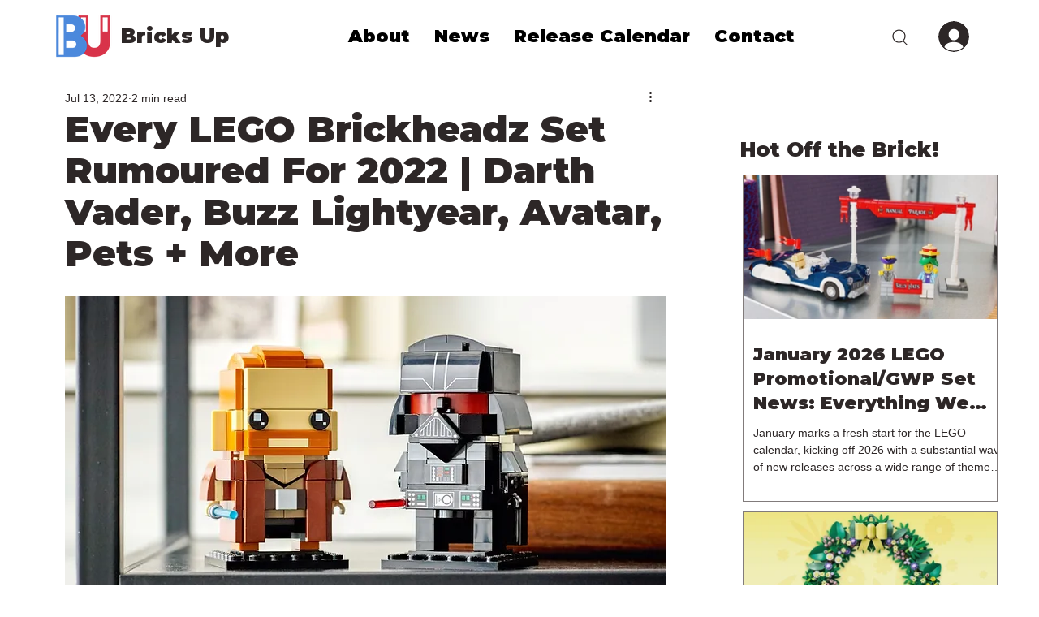

--- FILE ---
content_type: text/html; charset=utf-8
request_url: https://www.google.com/recaptcha/api2/aframe
body_size: 268
content:
<!DOCTYPE HTML><html><head><meta http-equiv="content-type" content="text/html; charset=UTF-8"></head><body><script nonce="aHWPPXRid4wNE32nkl3QGQ">/** Anti-fraud and anti-abuse applications only. See google.com/recaptcha */ try{var clients={'sodar':'https://pagead2.googlesyndication.com/pagead/sodar?'};window.addEventListener("message",function(a){try{if(a.source===window.parent){var b=JSON.parse(a.data);var c=clients[b['id']];if(c){var d=document.createElement('img');d.src=c+b['params']+'&rc='+(localStorage.getItem("rc::a")?sessionStorage.getItem("rc::b"):"");window.document.body.appendChild(d);sessionStorage.setItem("rc::e",parseInt(sessionStorage.getItem("rc::e")||0)+1);localStorage.setItem("rc::h",'1767393523552');}}}catch(b){}});window.parent.postMessage("_grecaptcha_ready", "*");}catch(b){}</script></body></html>

--- FILE ---
content_type: text/css; charset=utf-8
request_url: https://www.bricksup.co.uk/_serverless/pro-gallery-css-v4-server/layoutCss?ver=2&id=comp-ltyulna9&items=0_1574_885%7C0_2166_1218%7C0_961_540%7C0_868_488&container=214.78125_314_821.75_720&options=gallerySizeType:px%7CgallerySizePx:300%7CimageMargin:12%7CisRTL:false%7CgalleryLayout:2%7CtitlePlacement:SHOW_BELOW%7CcubeRatio:1.7777777777777777%7CisVertical:true%7CtextBoxHeight:226
body_size: -143
content:
#pro-gallery-comp-ltyulna9 [data-hook="item-container"][data-idx="0"].gallery-item-container{opacity: 1 !important;display: block !important;transition: opacity .2s ease !important;top: 0px !important;left: 0px !important;right: auto !important;height: 403px !important;width: 314px !important;} #pro-gallery-comp-ltyulna9 [data-hook="item-container"][data-idx="0"] .gallery-item-common-info-outer{height: 226px !important;} #pro-gallery-comp-ltyulna9 [data-hook="item-container"][data-idx="0"] .gallery-item-common-info{height: 226px !important;width: 100% !important;} #pro-gallery-comp-ltyulna9 [data-hook="item-container"][data-idx="0"] .gallery-item-wrapper{width: 314px !important;height: 177px !important;margin: 0 !important;} #pro-gallery-comp-ltyulna9 [data-hook="item-container"][data-idx="0"] .gallery-item-content{width: 314px !important;height: 177px !important;margin: 0px 0px !important;opacity: 1 !important;} #pro-gallery-comp-ltyulna9 [data-hook="item-container"][data-idx="0"] .gallery-item-hover{width: 314px !important;height: 177px !important;opacity: 1 !important;} #pro-gallery-comp-ltyulna9 [data-hook="item-container"][data-idx="0"] .item-hover-flex-container{width: 314px !important;height: 177px !important;margin: 0px 0px !important;opacity: 1 !important;} #pro-gallery-comp-ltyulna9 [data-hook="item-container"][data-idx="0"] .gallery-item-wrapper img{width: 100% !important;height: 100% !important;opacity: 1 !important;} #pro-gallery-comp-ltyulna9 [data-hook="item-container"][data-idx="1"].gallery-item-container{opacity: 1 !important;display: block !important;transition: opacity .2s ease !important;top: 415px !important;left: 0px !important;right: auto !important;height: 403px !important;width: 314px !important;} #pro-gallery-comp-ltyulna9 [data-hook="item-container"][data-idx="1"] .gallery-item-common-info-outer{height: 226px !important;} #pro-gallery-comp-ltyulna9 [data-hook="item-container"][data-idx="1"] .gallery-item-common-info{height: 226px !important;width: 100% !important;} #pro-gallery-comp-ltyulna9 [data-hook="item-container"][data-idx="1"] .gallery-item-wrapper{width: 314px !important;height: 177px !important;margin: 0 !important;} #pro-gallery-comp-ltyulna9 [data-hook="item-container"][data-idx="1"] .gallery-item-content{width: 314px !important;height: 177px !important;margin: 0px 0px !important;opacity: 1 !important;} #pro-gallery-comp-ltyulna9 [data-hook="item-container"][data-idx="1"] .gallery-item-hover{width: 314px !important;height: 177px !important;opacity: 1 !important;} #pro-gallery-comp-ltyulna9 [data-hook="item-container"][data-idx="1"] .item-hover-flex-container{width: 314px !important;height: 177px !important;margin: 0px 0px !important;opacity: 1 !important;} #pro-gallery-comp-ltyulna9 [data-hook="item-container"][data-idx="1"] .gallery-item-wrapper img{width: 100% !important;height: 100% !important;opacity: 1 !important;} #pro-gallery-comp-ltyulna9 [data-hook="item-container"][data-idx="2"].gallery-item-container{opacity: 1 !important;display: block !important;transition: opacity .2s ease !important;top: 829px !important;left: 0px !important;right: auto !important;height: 403px !important;width: 314px !important;} #pro-gallery-comp-ltyulna9 [data-hook="item-container"][data-idx="2"] .gallery-item-common-info-outer{height: 226px !important;} #pro-gallery-comp-ltyulna9 [data-hook="item-container"][data-idx="2"] .gallery-item-common-info{height: 226px !important;width: 100% !important;} #pro-gallery-comp-ltyulna9 [data-hook="item-container"][data-idx="2"] .gallery-item-wrapper{width: 314px !important;height: 177px !important;margin: 0 !important;} #pro-gallery-comp-ltyulna9 [data-hook="item-container"][data-idx="2"] .gallery-item-content{width: 314px !important;height: 177px !important;margin: 0px 0px !important;opacity: 1 !important;} #pro-gallery-comp-ltyulna9 [data-hook="item-container"][data-idx="2"] .gallery-item-hover{width: 314px !important;height: 177px !important;opacity: 1 !important;} #pro-gallery-comp-ltyulna9 [data-hook="item-container"][data-idx="2"] .item-hover-flex-container{width: 314px !important;height: 177px !important;margin: 0px 0px !important;opacity: 1 !important;} #pro-gallery-comp-ltyulna9 [data-hook="item-container"][data-idx="2"] .gallery-item-wrapper img{width: 100% !important;height: 100% !important;opacity: 1 !important;} #pro-gallery-comp-ltyulna9 [data-hook="item-container"][data-idx="3"]{display: none !important;} #pro-gallery-comp-ltyulna9 .pro-gallery-prerender{height:1646.5px !important;}#pro-gallery-comp-ltyulna9 {height:1646.5px !important; width:314px !important;}#pro-gallery-comp-ltyulna9 .pro-gallery-margin-container {height:1646.5px !important;}#pro-gallery-comp-ltyulna9 .pro-gallery {height:1646.5px !important; width:314px !important;}#pro-gallery-comp-ltyulna9 .pro-gallery-parent-container {height:1646.5px !important; width:326px !important;}